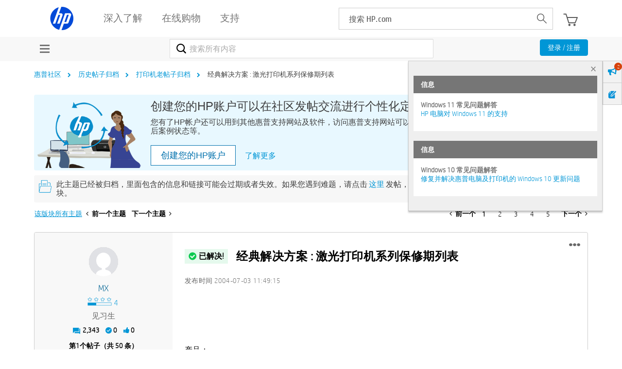

--- FILE ---
content_type: text/html; charset=UTF-8
request_url: https://h30471.www3.hp.com/t5/da-yin-ji-lao-tie-zi-gui-dang/jing-dian-jie-jue-fang-an-ji-guang-da-yin-ji-xi-lie-bao-xiu-qi-lie-biao/td-p/317344
body_size: 1910
content:
<!DOCTYPE html>
<html lang="en">
<head>
    <meta charset="utf-8">
    <meta name="viewport" content="width=device-width, initial-scale=1">
    <title></title>
    <style>
        body {
            font-family: "Arial";
        }
    </style>
    <script type="text/javascript">
    window.awsWafCookieDomainList = ['hpcn.lithium.com','h30471.www3.hp.com'];
    window.gokuProps = {
"key":"AQIDAHjcYu/GjX+QlghicBgQ/7bFaQZ+m5FKCMDnO+vTbNg96AH4rNVz6su/VZEN8ZENhuRFAAAAfjB8BgkqhkiG9w0BBwagbzBtAgEAMGgGCSqGSIb3DQEHATAeBglghkgBZQMEAS4wEQQMHtBCXf9B+pJ2/29OAgEQgDukEVPElPDYSfamSrvyxPl7iEpF7msKJ+X2JcVoiD6/fFu/+yi7EHB5AmsWBhRVTr/y925s7dcBY+6fsg==",
          "iv":"A6x+bwCF8QAAJxJ0",
          "context":"SBrCBsqwMispKRoQnMOFfAPW+QIpzE9zpnMat1ou3cgP+WAOzpTjg5iEJkZqCRzJaMGtrTS5CuS1VDiVS+FXol3NQ7WtBJ1q1Vpk2DA3gJcde9btW3QgNyWq/L9GvhL2avgBHiIfyEHilIGXuI2H55t9fBJIgDVrgAKqNHKLvaYI2LA+OGXcZntrZGTbGVPp397xvRG49ZJUZEmuEtC71ouJ+Gt2KlOmrf8dQS78PDnm/OAAsiiHPfk3dP8sWwq2naXEXvLGu284jVaQXvRcueUpB1Fdo1Zg5LbLbJwL5MujLRE7Fwzt8Dm2fZd37bHGGyp9jahT7NfVUBRV15Fjhp6aNHwwrIY3+YptqLiR5d0lABIJMwlSENJDHxpXaGhGrwrU90LnyH3NxSs9ehXNEL1UkFVahXtn"
};
    </script>
    <script src="https://bc0439715fa6.967eb88d.us-east-2.token.awswaf.com/bc0439715fa6/984386cd7cd5/7774772a9541/challenge.js"></script>
</head>
<body>
    <div id="challenge-container"></div>
    <script type="text/javascript">
        AwsWafIntegration.saveReferrer();
        AwsWafIntegration.checkForceRefresh().then((forceRefresh) => {
            if (forceRefresh) {
                AwsWafIntegration.forceRefreshToken().then(() => {
                    window.location.reload(true);
                });
            } else {
                AwsWafIntegration.getToken().then(() => {
                    window.location.reload(true);
                });
            }
        });
    </script>
    <noscript>
        <h1>JavaScript is disabled</h1>
        In order to continue, we need to verify that you're not a robot.
        This requires JavaScript. Enable JavaScript and then reload the page.
    </noscript>
</body>
</html>